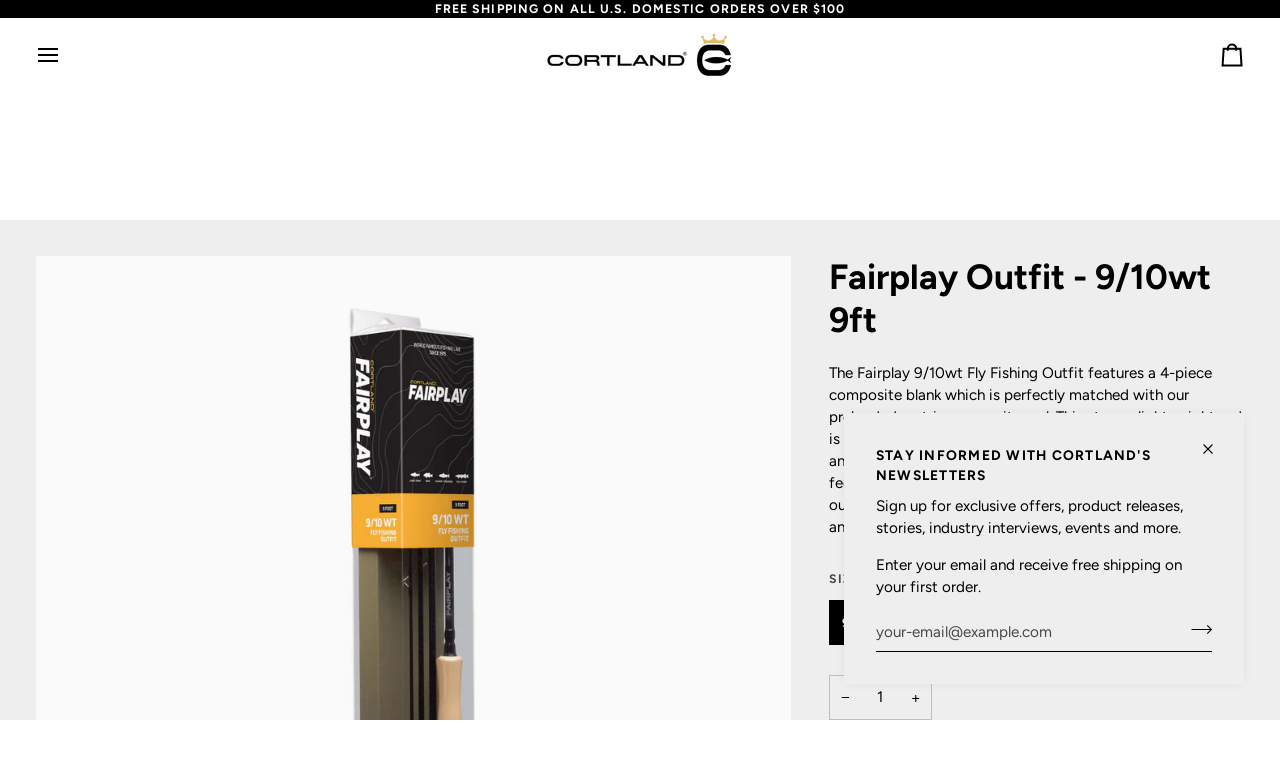

--- FILE ---
content_type: text/css
request_url: https://cortlandlinepro.com/cdn/shop/t/74/assets/font-settings.css?v=136496095725153117361759333116
body_size: 493
content:
@font-face{font-family:Figtree;font-weight:700;font-style:normal;font-display:swap;src:url(//www.cortlandline.com/cdn/fonts/figtree/figtree_n7.2fd9bfe01586148e644724096c9d75e8c7a90e55.woff2?h1=Y29ydGxhbmRsaW5lLmNvbQ&h2=aG9va2VkdGhlcG9kY2FzdC5jb20&h3=Y29ydGxhbmRsaW5lcHJvLmNvbQ&h4=Y29ydGxhbmQuYWNjb3VudC5teXNob3BpZnkuY29t&hmac=a10f6fb78e94c94e4d1efaf17996780fc26e571331b6353e72f9a032324bdbce) format("woff2"),url(//www.cortlandline.com/cdn/fonts/figtree/figtree_n7.ea05de92d862f9594794ab281c4c3a67501ef5fc.woff?h1=Y29ydGxhbmRsaW5lLmNvbQ&h2=aG9va2VkdGhlcG9kY2FzdC5jb20&h3=Y29ydGxhbmRsaW5lcHJvLmNvbQ&h4=Y29ydGxhbmQuYWNjb3VudC5teXNob3BpZnkuY29t&hmac=a395db4c076fd65fbee79a4c0c92164104c14a3ba097fc707b25c2ce1c11197f) format("woff")}@font-face{font-family:Figtree;font-weight:400;font-style:normal;font-display:swap;src:url(//www.cortlandline.com/cdn/fonts/figtree/figtree_n4.3c0838aba1701047e60be6a99a1b0a40ce9b8419.woff2?h1=Y29ydGxhbmRsaW5lLmNvbQ&h2=aG9va2VkdGhlcG9kY2FzdC5jb20&h3=Y29ydGxhbmRsaW5lcHJvLmNvbQ&h4=Y29ydGxhbmQuYWNjb3VudC5teXNob3BpZnkuY29t&hmac=86fb943edcea778d560c82bdd8d4761b11518d38988ae0dafac06eefa9394bbf) format("woff2"),url(//www.cortlandline.com/cdn/fonts/figtree/figtree_n4.c0575d1db21fc3821f17fd6617d3dee552312137.woff?h1=Y29ydGxhbmRsaW5lLmNvbQ&h2=aG9va2VkdGhlcG9kY2FzdC5jb20&h3=Y29ydGxhbmRsaW5lcHJvLmNvbQ&h4=Y29ydGxhbmQuYWNjb3VudC5teXNob3BpZnkuY29t&hmac=d7a62c810823d153f61a7d6444126d41871c63461b113838e0cda72358c206e2) format("woff")}@font-face{font-family:Figtree;font-weight:600;font-style:normal;font-display:swap;src:url(//www.cortlandline.com/cdn/fonts/figtree/figtree_n6.9d1ea52bb49a0a86cfd1b0383d00f83d3fcc14de.woff2?h1=Y29ydGxhbmRsaW5lLmNvbQ&h2=aG9va2VkdGhlcG9kY2FzdC5jb20&h3=Y29ydGxhbmRsaW5lcHJvLmNvbQ&h4=Y29ydGxhbmQuYWNjb3VudC5teXNob3BpZnkuY29t&hmac=1d9dbd092637507aedfb2fe812ea65bb943309416ef4561ce5a019b53e740b7c) format("woff2"),url(//www.cortlandline.com/cdn/fonts/figtree/figtree_n6.f0fcdea525a0e47b2ae4ab645832a8e8a96d31d3.woff?h1=Y29ydGxhbmRsaW5lLmNvbQ&h2=aG9va2VkdGhlcG9kY2FzdC5jb20&h3=Y29ydGxhbmRsaW5lcHJvLmNvbQ&h4=Y29ydGxhbmQuYWNjb3VudC5teXNob3BpZnkuY29t&hmac=6f135803a54aaa058dc3b484ef56750c46909a139ed8092207b05f07d3da596d) format("woff")}@font-face{font-family:Figtree;font-weight:800;font-style:normal;font-display:swap;src:url(//www.cortlandline.com/cdn/fonts/figtree/figtree_n8.9ff6d071825a72d8671959a058f3e57a9f1ff61f.woff2?h1=Y29ydGxhbmRsaW5lLmNvbQ&h2=aG9va2VkdGhlcG9kY2FzdC5jb20&h3=Y29ydGxhbmRsaW5lcHJvLmNvbQ&h4=Y29ydGxhbmQuYWNjb3VudC5teXNob3BpZnkuY29t&hmac=0c1bf8021f83bbe6775400ef593523e6355e3e95757ca902207013c216c6f51e) format("woff2"),url(//www.cortlandline.com/cdn/fonts/figtree/figtree_n8.717cfbca15cfe9904984ba933599ab134f457561.woff?h1=Y29ydGxhbmRsaW5lLmNvbQ&h2=aG9va2VkdGhlcG9kY2FzdC5jb20&h3=Y29ydGxhbmRsaW5lcHJvLmNvbQ&h4=Y29ydGxhbmQuYWNjb3VudC5teXNob3BpZnkuY29t&hmac=e580685e53e9a348046434eff28a788e2f02c6e95576c5be92cd6f9c72261c70) format("woff")}@font-face{font-family:Figtree;font-weight:700;font-style:normal;font-display:swap;src:url(//www.cortlandline.com/cdn/fonts/figtree/figtree_n7.2fd9bfe01586148e644724096c9d75e8c7a90e55.woff2?h1=Y29ydGxhbmRsaW5lLmNvbQ&h2=aG9va2VkdGhlcG9kY2FzdC5jb20&h3=Y29ydGxhbmRsaW5lcHJvLmNvbQ&h4=Y29ydGxhbmQuYWNjb3VudC5teXNob3BpZnkuY29t&hmac=a10f6fb78e94c94e4d1efaf17996780fc26e571331b6353e72f9a032324bdbce) format("woff2"),url(//www.cortlandline.com/cdn/fonts/figtree/figtree_n7.ea05de92d862f9594794ab281c4c3a67501ef5fc.woff?h1=Y29ydGxhbmRsaW5lLmNvbQ&h2=aG9va2VkdGhlcG9kY2FzdC5jb20&h3=Y29ydGxhbmRsaW5lcHJvLmNvbQ&h4=Y29ydGxhbmQuYWNjb3VudC5teXNob3BpZnkuY29t&hmac=a395db4c076fd65fbee79a4c0c92164104c14a3ba097fc707b25c2ce1c11197f) format("woff")}@font-face{font-family:Figtree;font-weight:500;font-style:normal;font-display:swap;src:url(//www.cortlandline.com/cdn/fonts/figtree/figtree_n5.3b6b7df38aa5986536945796e1f947445832047c.woff2?h1=Y29ydGxhbmRsaW5lLmNvbQ&h2=aG9va2VkdGhlcG9kY2FzdC5jb20&h3=Y29ydGxhbmRsaW5lcHJvLmNvbQ&h4=Y29ydGxhbmQuYWNjb3VudC5teXNob3BpZnkuY29t&hmac=22c275e104ee68c67f99608c6e14c33d175ad3424ad5bbda78862953aa756fb7) format("woff2"),url(//www.cortlandline.com/cdn/fonts/figtree/figtree_n5.f26bf6dcae278b0ed902605f6605fa3338e81dab.woff?h1=Y29ydGxhbmRsaW5lLmNvbQ&h2=aG9va2VkdGhlcG9kY2FzdC5jb20&h3=Y29ydGxhbmRsaW5lcHJvLmNvbQ&h4=Y29ydGxhbmQuYWNjb3VudC5teXNob3BpZnkuY29t&hmac=12695cd347cbdd60cf2826ac8f0368ba47a5567f3f19e37609963905c6635f72) format("woff")}@font-face{font-family:Figtree;font-weight:400;font-style:italic;font-display:swap;src:url(//www.cortlandline.com/cdn/fonts/figtree/figtree_i4.89f7a4275c064845c304a4cf8a4a586060656db2.woff2?h1=Y29ydGxhbmRsaW5lLmNvbQ&h2=aG9va2VkdGhlcG9kY2FzdC5jb20&h3=Y29ydGxhbmRsaW5lcHJvLmNvbQ&h4=Y29ydGxhbmQuYWNjb3VudC5teXNob3BpZnkuY29t&hmac=3a60af73209ce53d9f5f86bf8e4bbe3c2e4e873ccfc060d0553048405fa6ea26) format("woff2"),url(//www.cortlandline.com/cdn/fonts/figtree/figtree_i4.6f955aaaafc55a22ffc1f32ecf3756859a5ad3e2.woff?h1=Y29ydGxhbmRsaW5lLmNvbQ&h2=aG9va2VkdGhlcG9kY2FzdC5jb20&h3=Y29ydGxhbmRsaW5lcHJvLmNvbQ&h4=Y29ydGxhbmQuYWNjb3VudC5teXNob3BpZnkuY29t&hmac=3f500c19c727c6adfd7e8263fb1d814f84c8c37152a7e4cc5f2e1756d78c8f7d) format("woff")}@font-face{font-family:Figtree;font-weight:500;font-style:italic;font-display:swap;src:url(//www.cortlandline.com/cdn/fonts/figtree/figtree_i5.969396f679a62854cf82dbf67acc5721e41351f0.woff2?h1=Y29ydGxhbmRsaW5lLmNvbQ&h2=aG9va2VkdGhlcG9kY2FzdC5jb20&h3=Y29ydGxhbmRsaW5lcHJvLmNvbQ&h4=Y29ydGxhbmQuYWNjb3VudC5teXNob3BpZnkuY29t&hmac=d550d72497b09039de8d4175c98df5c6a4365e02c4056d0d275ac84ee3e336be) format("woff2"),url(//www.cortlandline.com/cdn/fonts/figtree/figtree_i5.93bc1cad6c73ca9815f9777c49176dfc9d2890dd.woff?h1=Y29ydGxhbmRsaW5lLmNvbQ&h2=aG9va2VkdGhlcG9kY2FzdC5jb20&h3=Y29ydGxhbmRsaW5lcHJvLmNvbQ&h4=Y29ydGxhbmQuYWNjb3VudC5teXNob3BpZnkuY29t&hmac=3419263d7a170d2e010af93dfef9b97e6c383a497807a8ceeea36c3228d7c9fb) format("woff")}
/*# sourceMappingURL=/cdn/shop/t/74/assets/font-settings.css.map?v=136496095725153117361759333116 */


--- FILE ---
content_type: text/css; charset=utf-8
request_url: https://dov7r31oq5dkj.cloudfront.net/2ef41a6d-e5d2-48e1-9356-b8d2c778c17c/widget-style-customisations.css?v=0bdf1406-8ecf-45af-bcee-29ddab5317db
body_size: 1818
content:
.okeReviews.okeReviews--theme .okeReviews-badge--rating{background-color:#000}.okeReviews.okeReviews--theme .okeReviews-starRating-indicator-layer--foreground{background-image:url('data:image/svg+xml;charset=UTF-8, %3Csvg%20width%3D%2280%22%20height%3D%2214%22%20viewBox%3D%220%200%2080%2014%22%20xmlns%3D%22http%3A%2F%2Fwww.w3.org%2F2000%2Fsvg%22%3E%3Cg%20fill%3D%22%23000000%22%20fill-rule%3D%22evenodd%22%3E%3Cpath%20d%3D%22M71.996%2011.368l-3.94%202.42c-.474.292-.756.096-.628-.443l1.074-4.53-3.507-3.022c-.422-.363-.324-.693.24-.74l4.602-.37%201.778-4.3c.21-.51.55-.512.762%200l1.78%204.3%204.602.37c.552.046.666.37.237.74l-3.507%203.02%201.075%204.532c.127.536-.147.74-.628.444l-3.94-2.422zM55.996%2011.368l-3.94%202.42c-.474.292-.756.096-.628-.443l1.074-4.53-3.507-3.022c-.422-.363-.324-.693.24-.74l4.602-.37%201.778-4.3c.21-.51.55-.512.762%200l1.78%204.3%204.602.37c.552.046.666.37.237.74l-3.507%203.02%201.075%204.532c.127.536-.147.74-.628.444l-3.94-2.422zM40.123%2011.368l-3.94%202.42c-.475.292-.756.096-.63-.443l1.076-4.53-3.508-3.022c-.422-.363-.324-.693.24-.74l4.602-.37%201.778-4.3c.21-.51.55-.512.762%200l1.778%204.3%204.603.37c.554.046.667.37.24.74l-3.508%203.02%201.075%204.532c.127.536-.147.74-.628.444l-3.94-2.422zM24.076%2011.368l-3.94%202.42c-.475.292-.757.096-.63-.443l1.076-4.53-3.507-3.022c-.422-.363-.324-.693.238-.74l4.603-.37%201.78-4.3c.21-.51.55-.512.76%200l1.78%204.3%204.602.37c.554.046.667.37.24.74l-3.508%203.02%201.074%204.532c.127.536-.146.74-.628.444l-3.94-2.422zM8.123%2011.368l-3.94%202.42c-.475.292-.756.096-.63-.443l1.076-4.53L1.12%205.792c-.422-.363-.324-.693.24-.74l4.602-.37%201.778-4.3c.21-.51.55-.512.762%200l1.778%204.3%204.603.37c.554.046.667.37.24.74l-3.508%203.02%201.075%204.532c.127.536-.147.74-.628.444l-3.94-2.422z%22%2F%3E%3C%2Fg%3E%3C%2Fsvg%3E')}.okeReviews.okeReviews--theme .okeReviews-badge--recommended{background-color:#000}.okeReviews.okeReviews--theme .okeReviews-review-recommendation--yes::before{color:#000}.okeReviews.okeReviews--theme .okeReviews-review-reviewer-profile-status--verified{color:#000}.okeReviews.okeReviews--theme .okeReviews-avatar{background-color:#eee;color:#000}.okeReviews.okeReviews--theme .okeReviews-barGraph-layer--background{background:#eee}.okeReviews.okeReviews--theme .okeReviews-barGraph-layer--foreground{background:#000}.okeReviews.okeReviews--theme .or-rg-bar-bg,.okeReviews.okeReviews--theme .or-crg-bar-bg{background:#eee}.okeReviews.okeReviews--theme .or-rg-bar-mrk,.okeReviews.okeReviews--theme .or-crg-bar-mrk{background-color:#000}.okeReviews.okeReviews--theme .okeReviews-reviewsWidget.is-okeReviews-reviewsWidget-medium .okeReviews-reviewsAggregate-side,.okeReviews.okeReviews--theme .okeReviews-reviewsWidget.is-okeReviews-reviewsWidget-medium .okeReviews-reviewsAggregate-primary,.okeReviews.okeReviews--theme .okeReviews-reviewsWidget.is-okeReviews-reviewsWidget-medium .okeReviews-review-side,.okeReviews.okeReviews--theme .okeReviews-reviewsWidget.is-okeReviews-reviewsWidget-medium .okeReviews-review-primary,.okeReviews.okeReviews--theme .okeReviews-reviewsWidget.is-okeReviews-reviewsWidget-large .okeReviews-reviewsAggregate-side,.okeReviews.okeReviews--theme .okeReviews-reviewsWidget.is-okeReviews-reviewsWidget-large .okeReviews-reviewsAggregate-primary,.okeReviews.okeReviews--theme .okeReviews-reviewsWidget.is-okeReviews-reviewsWidget-large .okeReviews-review-side,.okeReviews.okeReviews--theme .okeReviews-reviewsWidget.is-okeReviews-reviewsWidget-large .okeReviews-review-primary{border-color:#eee}.okeReviews.okeReviews--theme .okeReviews-select,.okeReviews.okeReviews--theme .okeReviews-select::before,.okeReviews.okeReviews--theme .okeReviews-button,.okeReviews.okeReviews--theme .okeReviews-reviewsWidget-emptyMessage,.okeReviews.okeReviews--theme .okeReviews-qandaWidget-emptyMessage,.okeReviews.okeReviews--theme .okeReviews-review-reviewer-profile,.okeReviews.okeReviews--theme .okeReviews-reviewsWidget-loadingMessage,.okeReviews.okeReviews--theme .okeReviews-questions,.okeReviews.okeReviews--theme .okeReviews-question,.okeReviews.okeReviews--theme .okeReviews-reviews-showMore,.okeReviews.okeReviews--theme .okeReviews-showMore,.okeReviews.okeReviews--theme .okeReviews-review-response,.okeReviews.okeReviews--theme .okeReviews-reviewsAggregate-side,.okeReviews.okeReviews--theme .okeReviews-reviewsAggregate-primary,.okeReviews.okeReviews--theme .okeReviews-review-side,.okeReviews.okeReviews--theme .okeReviews-review-primary,.okeReviews.okeReviews--theme .okeReviews-reviewsWidget--minimal .okeReviews-filters{border-color:#eee}.okeReviews.okeReviews--theme .okeReviews-reviews-footer::before{background-color:#eee}.okeReviews.okeReviews--theme .okeReviews-widgetNavBar-count{background-color:#000}.okeReviews.okeReviews--theme .okeReviews-reviewsTab{background-color:#000}.okeReviews.okeReviews--theme .okeReviews-reviewsSummary{margin-top:10px}.okeReviews.okeReviews--theme .okeReviews-reviewsAggregate-mod-itm--attRtgAv{display:none !important}.okeReviews.okeReviews--theme .okeReviews-reviewsAggregate-mod-itm--medAgg{padding-left:0 !important;padding-top:0 !important;max-width:196px !important}.okeReviews.okeReviews--theme .okeReviews-reviewsWidget--minimal .okeReviews-reviewsAggregate-mod-itm--medAgg{max-width:none !important}.okeReviews.okeReviews--theme .okeReviews-review-attributeRatings{display:none}.okeReviews.okeReviews--theme .okeReviews-review-reviewer-profile-avatar{display:none}.okeReviews.okeReviews--theme .okeReviews-review-reviewer-profile-details{padding-left:0;padding-top:0}.okeReviews.okeReviews--theme .okeReviews-reviewsAggregate-ratingDistribution{display:none}.okeReviews.okeReviews--theme .okeReviews-reviewsAggregate-mod-itm--medAgg{display:none !important}.okeReviews.okeReviews--theme .okeReviews-review-helpful{display:none}.okeReviews-review-attribute-label,.okeReviews-sectionedList-heading{display:inline-block;min-width:10em}.okeReviews-review-attribute-value,.okeReviews-sectionedList-list{display:inline-block}.okeReviews-sectionedList-list{vertical-align:top}.okeReviews-sectionedList-list-item{display:block}.okeReviews.okeReviews--theme .okeReviews-reviewsWidget-poweredBy,.okeReviews.okeReviews--theme .okeReviews-qandaWidget-poweredBy,.okeReviews.okeReviews--theme .okeReviews-ratingsBadge-logo{display:none}.grid-product__meta .okeReviews.okeReviews--theme .okeReviews-reviewsSummary{margin-top:3px;margin-bottom:0}.grid-product__meta .okeReviews.okeReviews--theme .okeReviews-reviewsSummary-ratingCount{font-size:14px}.okeReviews.okeReviews--theme,.okeReviews.okeReviews--theme p{font-size:16px}.okeReviews.okeReviews--theme p{line-height:1.6}.okeReviews.okeReviews--theme .okeReviews-reviewsSummary-ratingCount,.okeReviews.okeReviews--theme .okeReviews-reviewsAggregate,.okeReviews.okeReviews--theme .okeReviews-review,.okeReviews.okeReviews--theme .okeReviews-reviewsAggregate-summary-total,.okeReviews.okeReviews--theme .okeReviews-review-attribute-value,.okeReviews.okeReviews--theme .okeReviews-sectionedList-list-item,.okeReviews.okeReviews--theme .okeReviews-review-date,.okeReviews.okeReviews--theme .okeReviews-review-helpful,.okeReviews.okeReviews--theme .okeReviews-review-helpful-vote-button,.okeReviews.okeReviews--theme .okeReviews-reviews-controls-reviewCount,.okeReviews.okeReviews--theme .okeReviews-select-input,.okeReviews.okeReviews--theme .okeReviews-reviews-showMore,.okeReviews.okeReviews--theme .okeReviews-questions,.okeReviews.okeReviews--theme .okeReviews-helpful-question,.okeReviews.okeReviews--theme .okeReviews-helpful-vote-button,.okeReviews.okeReviews--theme .okeReviews-question-date,.okeReviews.okeReviews--theme .okeReviews-answer-date,.okeReviews.okeReviews--theme .okeReviews-qandaWidget{color:#000}.okeReviews.okeReviews--theme .okeReviews-reviewsAggregate-recommends,.okeReviews.okeReviews--theme .okeReviews-filterToggle:before{display:none}.okeReviews.okeReviews--theme .okeReviews-reviewsWidget .okeReviews-reviewsAggregate-side,.okeReviews.okeReviews--theme .okeReviews-reviewsWidget .okeReviews-reviewsAggregate-primary,.okeReviews.okeReviews--theme .okeReviews-reviewsWidget .okeReviews-review-side,.okeReviews.okeReviews--theme .okeReviews-reviewsWidget .okeReviews-review-primary,.okeReviews.okeReviews--theme .okeReviews-review-reviewer-profile{border:0}.okeReviews.okeReviews--theme .okeReviews-widgetNavBar-item:last-child{margin-right:0}.okeReviews.okeReviews--theme .okeReviews-widgetNavBar-item[aria-selected='true']{border-color:#000}.okeReviews.okeReviews--theme .okeReviews-reviewsAggregate{background-color:#eee;margin:auto;text-align:center;width:100%}.okeReviews.okeReviews--theme .okeReviews-reviewsAggregate-summary-rating{display:grid}.okeReviews.okeReviews--theme .okeReviews-badge--rating{background-color:transparent;color:#000;font-size:30px;font-weight:600;line-height:1.2;padding:0}.okeReviews.okeReviews--theme .okeReviews-reviews-review{border:solid #ccc;border-width:1px 0 0;padding:20px 0}.okeReviews.okeReviews--theme .okeReviews-reviews-review:last-of-type{border-width:1px 0}.okeReviews.okeReviews--theme .okeReviews-review-side{background-color:#eee}.okeReviews.okeReviews--theme .okeReviews-review-attribute{white-space:nowrap}.okeReviews.okeReviews--theme .okeReviews-review-attribute-label,.okeReviews.okeReviews--theme .okeReviews-review-attribute-value,.okeReviews.okeReviews--theme .okeReviews-sectionedList-heading{display:initial}.okeReviews.okeReviews--theme .okeReviews-review-attribute-label:after,.okeReviews.okeReviews--theme .okeReviews-sectionedList-heading:after{content:": ";display:inline-block}.okeReviews.okeReviews--theme .or-rg-bar-seg,.okeReviews.okeReviews--theme .or-crg-bar-seg{border:0;background-color:#ccc}.okeReviews.okeReviews--theme .or-rg-bar-bg,.okeReviews.okeReviews--theme .or-crg-bar-bg{background-color:transparent;z-index:1}.okeReviews .or-crg-bar .or-crg-bar-seg,.okeReviews .or-crg-bar .or-crg-bar-seg:empty{border-color:#ccc}.okeReviews.okeReviews--theme .or-rg-bar::after,.okeReviews.okeReviews--theme .or-crg-bar::after,.okeReviews.okeReviews--theme .or-rg-bar-seg::before,.okeReviews.okeReviews--theme .or-crg-bar-seg::before,.okeReviews.okeReviews--theme .or-rg-bar-seg::after,.okeReviews.okeReviews--theme .or-crg-bar-seg::after{content:"";display:none;position:absolute;height:10px;width:10px;background:#ccc;border-radius:50%;transform:translateY(-40%) translateX(-50%);border:1.5px solid #fff;z-index:2}.okeReviews.okeReviews--theme .or-rg-bar-mrk,.okeReviews.okeReviews--theme .or-crg-bar-mrk{background-color:#000;height:12px;width:12px;transform:translateY(-40%) translateX(-50%);border-radius:50%;border:1.5px solid #000;z-index:3}.okeReviews.okeReviews--theme .or-rg-bar-seg::before,.okeReviews.okeReviews--theme .or-crg-bar-seg::before{left:50%}.okeReviews.okeReviews--theme .or-rg-bar,.okeReviews.okeReviews--theme .or-crg-bar{height:2px}.okeReviews.okeReviews--theme .okeReviews-attributeRatingsTable-row{display:flex;flex-direction:column;font-size:16px}.okeReviews.okeReviews--theme .okeReviews-attributeRatingsTable-row-value{padding-bottom:25px}.okeReviews.okeReviews--theme .or-crg-lbl{margin-top:1em}.okeReviews.okeReviews--theme .okeReviews-attributeRatingsTable-row-label{padding-bottom:8px}.okeReviews.okeReviews--theme .or-crg-bar-mid{background:#ccc;display:block;height:100%;left:50%;position:absolute;top:0;transform:scaleY(7.2) translateX(-50%);width:2px}.okeReviews.okeReviews--theme .okeReviews-reviewsWidget.is-okeReviews-reviewsWidget-large .okeReviews-reviewsWidget-header-controls-writeReview,.okeReviews.okeReviews--theme .okeReviews-reviewsWidget.is-okeReviews-reviewsWidget-medium .okeReviews-reviewsWidget-header-controls-writeReview{width:auto}.okeReviews.okeReviews--theme .okeReviews-reviewsWidget:not(.is-okeReviews-reviewsWidget-large):not(.is-okeReviews-reviewsWidget-medium) .okeReviews-reviewsWidget-header{display:flex;flex-flow:column;margin-bottom:1em}.okeReviews.okeReviews--theme .okeReviews-reviewsWidget:not(.is-okeReviews-reviewsWidget-large):not(.is-okeReviews-reviewsWidget-medium) .okeReviews-reviewsWidget-header-controls-writeReview{width:100%;margin-top:1em;text-align:center}.okeReviews.okeReviews--theme .okeReviews-button{background-color:#000;border:0 solid #000;color:#fff;font-family:'Rajdhani',sans-serif;font-size:13px;font-weight:700;letter-spacing:.1em;padding:10.5px 21px;text-transform:uppercase}.okeReviews.okeReviews--theme .okeReviews-tag--accepted{background-color:#000;color:#fff}.okeReviews.okeReviews--theme .okeReviews-tag--store{color:#000;border-color:#000}@media all and (max-width:768px){.okeReviews.okeReviews--theme,.okeReviews.okeReviews--theme p{font-size:13.6px}}